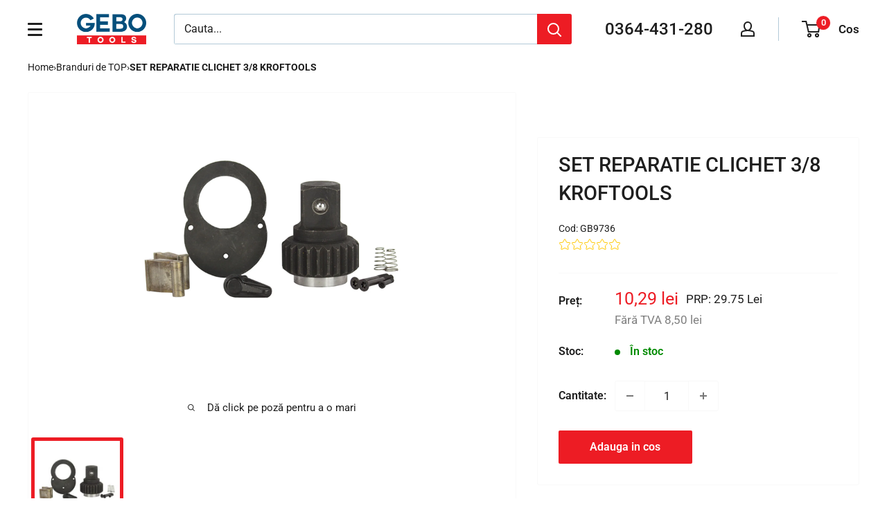

--- FILE ---
content_type: text/javascript
request_url: https://cdn.shopify.com/extensions/019bdb3f-8484-74fb-bc71-ffd1bcc5a114/bundleroot-356/assets/chunk.a1385cbf.js
body_size: -301
content:
import{u as r}from"./chunk.beac9199.js";function t(){return r("svg",{viewBox:"0 0 25 25",fill:"none",xmlns:"http://www.w3.org/2000/svg","aria-hidden":"true",children:r("path",{d:"M17 2L7 12l10 10",stroke:"currentColor",strokeWidth:"2"})})}export{t as C};


--- FILE ---
content_type: text/javascript; charset=utf-8
request_url: https://gebotools.ro/products/set-reparatie-clichet-3-8-kroftools.js
body_size: 447
content:
{"id":8059601420594,"title":"SET REPARATIE CLICHET 3\/8 KROFTOOLS","handle":"set-reparatie-clichet-3-8-kroftools","description":"\u003cp\u003e\u003cstrong\u003eDescriere: \u003c\/strong\u003e\u003c\/p\u003e\n\u003cp\u003eAcest SET REPARATIE CLICHET 3\/8 KROFTOOLS este compatibil cu un clichet reversibil de 3\/8\". \u003c\/p\u003e\n\u003cp\u003e\u003cstrong\u003eDate tehnice: \u003c\/strong\u003e\u003c\/p\u003e\n\u003cul\u003e\n\u003cli\u003eConexiune: \u003cstrong\u003e3\/8\"\u003c\/strong\u003e\n\u003c\/li\u003e\n\u003c\/ul\u003e\n\u003cp\u003e \u003c\/p\u003e\n\u003cp\u003e\u003cstrong\u003eNr referinta: K12038K\u003c\/strong\u003e\u003c\/p\u003e\n\u003cp\u003e\u003cstrong\u003eGBK12038K\u003c\/strong\u003e\u003c\/p\u003e\n\u003cp\u003e \u003c\/p\u003e","published_at":"2022-12-21T17:46:40+02:00","created_at":"2022-12-21T17:46:40+02:00","vendor":"gebotoolsro","type":"","tags":["Clicheti Adaptoare Prelungitoare","scule Kroftools"],"price":1029,"price_min":1029,"price_max":1029,"available":true,"price_varies":false,"compare_at_price":null,"compare_at_price_min":0,"compare_at_price_max":0,"compare_at_price_varies":false,"variants":[{"id":44286168334642,"title":"Default Title","option1":"Default Title","option2":null,"option3":null,"sku":"GB9736","requires_shipping":true,"taxable":true,"featured_image":null,"available":true,"name":"SET REPARATIE CLICHET 3\/8 KROFTOOLS","public_title":null,"options":["Default Title"],"price":1029,"weight":700,"compare_at_price":null,"inventory_management":"shopify","barcode":"","requires_selling_plan":false,"selling_plan_allocations":[]}],"images":["\/\/cdn.shopify.com\/s\/files\/1\/0669\/4761\/2978\/files\/GB9736_1_ba1652c8-001c-450a-a8d4-150129ac61d1.jpg?v=1685532878"],"featured_image":"\/\/cdn.shopify.com\/s\/files\/1\/0669\/4761\/2978\/files\/GB9736_1_ba1652c8-001c-450a-a8d4-150129ac61d1.jpg?v=1685532878","options":[{"name":"Title","position":1,"values":["Default Title"]}],"url":"\/products\/set-reparatie-clichet-3-8-kroftools","media":[{"alt":null,"id":43388061942106,"position":1,"preview_image":{"aspect_ratio":1.0,"height":1500,"width":1500,"src":"https:\/\/cdn.shopify.com\/s\/files\/1\/0669\/4761\/2978\/files\/GB9736_1_ba1652c8-001c-450a-a8d4-150129ac61d1.jpg?v=1685532878"},"aspect_ratio":1.0,"height":1500,"media_type":"image","src":"https:\/\/cdn.shopify.com\/s\/files\/1\/0669\/4761\/2978\/files\/GB9736_1_ba1652c8-001c-450a-a8d4-150129ac61d1.jpg?v=1685532878","width":1500}],"requires_selling_plan":false,"selling_plan_groups":[]}